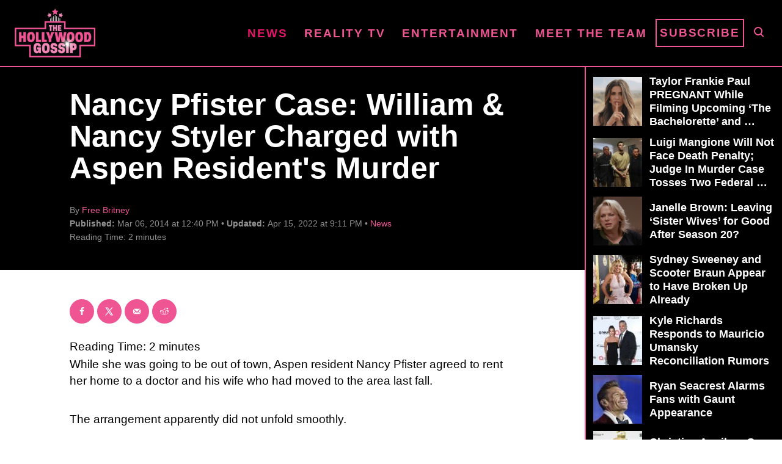

--- FILE ---
content_type: text/html; charset=UTF-8
request_url: https://www.thehollywoodgossip.com/wp-content/plugins/trellis-infinity/public/get-related-post.php?previous_post_ids=144565
body_size: 101
content:
{"excluded_URLs":["144565",541138,547107,547103,547091,547073,547036,547038,547012,547009,546982],"related_post_URLs":["https:\/\/www.thehollywoodgossip.com\/2026\/02\/erika-kirk-was-praying-to-god-she-was-pregnant-at-time-of-charlie-kirks-death\/","https:\/\/www.thehollywoodgossip.com\/2026\/01\/demond-wilson-cause-of-death-sanford-and-son-star-was-79\/","https:\/\/www.thehollywoodgossip.com\/2026\/01\/schitts-creek-cast-pours-heart-out-in-tribute-of-catherine-ohara\/","https:\/\/www.thehollywoodgossip.com\/2026\/01\/macaulay-culkin-pays-heartbreaking-tribute-to-catherine-ohara-i-thought-we-had-more-time\/","https:\/\/www.thehollywoodgossip.com\/2026\/01\/taylor-frankie-paul-pregnant-mormon-wives-bachelorette\/","https:\/\/www.thehollywoodgossip.com\/2026\/01\/luigi-mangione-will-not-face-death-penalty-judge-in-murder-case-tosses-two-federal-charges\/","https:\/\/www.thehollywoodgossip.com\/2026\/01\/catherine-ohara-cause-of-death-home-alone-schitts-creek-star-was-71\/","https:\/\/www.thehollywoodgossip.com\/2026\/01\/kylie-kelce-taylor-swift-travis-kelce-wedding-plans\/","https:\/\/www.thehollywoodgossip.com\/2026\/01\/sydney-sweeney-and-scooter-braun-appear-to-have-broken-up-already\/","https:\/\/www.thehollywoodgossip.com\/2026\/01\/ryan-seacrest-gaunt-appearance-worries\/"]}